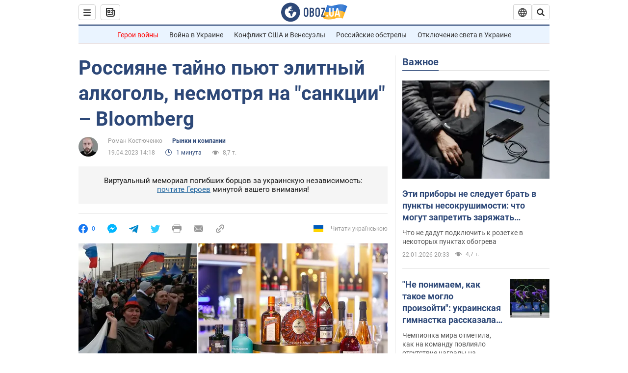

--- FILE ---
content_type: application/x-javascript; charset=utf-8
request_url: https://servicer.idealmedia.io/1418748/1?nocmp=1&sessionId=6972f3b5-0140a&sessionPage=1&sessionNumberWeek=1&sessionNumber=1&scale_metric_1=64.00&scale_metric_2=256.00&scale_metric_3=100.00&cbuster=1769141173318469481987&pvid=f135fa1f-f12d-4c75-bb62-be2d37bb1cb8&implVersion=11&lct=1763555100&mp4=1&ap=1&consentStrLen=0&wlid=8ffe7ca2-1b2b-4679-8e54-98c641708c18&uniqId=03ed7&niet=4g&nisd=false&evt=%5B%7B%22event%22%3A1%2C%22methods%22%3A%5B1%2C2%5D%7D%2C%7B%22event%22%3A2%2C%22methods%22%3A%5B1%2C2%5D%7D%5D&pv=5&jsv=es6&dpr=1&hashCommit=cbd500eb&apt=2023-04-19T14%3A18%3A00&tfre=3673&w=0&h=1&tl=150&tlp=1&sz=0x1&szp=1&szl=1&cxurl=https%3A%2F%2Ffinance.obozrevatel.com%2Feconomy%2Frossiyane-prodolzhayut-pit-zapadnyij-alkogol-nesmotrya-na-sanktsii-bloomberg.htm&ref=&lu=https%3A%2F%2Ffinance.obozrevatel.com%2Feconomy%2Frossiyane-prodolzhayut-pit-zapadnyij-alkogol-nesmotrya-na-sanktsii-bloomberg.htm
body_size: 895
content:
var _mgq=_mgq||[];
_mgq.push(["IdealmediaLoadGoods1418748_03ed7",[
["tsn.ua","11961761","1","Після окупації саме цього міста рф хоче закінчити війну","Переможниця «Битви екстрасенсів», тарологиня Яна Пасинкова передбачила, що Росія планувала вийти до Одеси і після окупації півдня України закінчити війну.","0","","","","OMaLBIJpJ1oRqQJBuYausJUvchH1nsZd5D2LCriL0bswTJzDlndJxZG2sYQLxm7SJP9NESf5a0MfIieRFDqB_Kldt0JdlZKDYLbkLtP-Q-US1HKwwd0Y7i8uSEcKsU-G",{"i":"https://s-img.idealmedia.io/n/11961761/45x45/96x0x386x386/aHR0cDovL2ltZ2hvc3RzLmNvbS90LzIwMjYtMDEvNTA5MTUzLzlhMjU5ODJiM2ExM2I0YjVhNjViYWFiOTg1ODY2NDBlLmpwZWc.webp?v=1769141173-9rf2ki-B4d065gvyjo2Oase5VspN9LwaevoZOeeKFBU","l":"https://clck.idealmedia.io/pnews/11961761/i/1298901/pp/1/1?h=OMaLBIJpJ1oRqQJBuYausJUvchH1nsZd5D2LCriL0bswTJzDlndJxZG2sYQLxm7SJP9NESf5a0MfIieRFDqB_Kldt0JdlZKDYLbkLtP-Q-US1HKwwd0Y7i8uSEcKsU-G&utm_campaign=obozrevatel.com&utm_source=obozrevatel.com&utm_medium=referral&rid=db797f42-f810-11f0-908a-d404e6f98490&tt=Direct&att=3&afrd=296&iv=11&ct=1&gdprApplies=0&muid=q0mdYyMyk-6k&st=-300&mp4=1&h2=RGCnD2pppFaSHdacZpvmnoTb7XFiyzmF87A5iRFByjsgNjusZyjGo1rMnMT1hEiOhumDt6a8mN7o5CH77ZLjIg**","adc":[],"sdl":0,"dl":"","category":"Интересное","dbbr":0,"bbrt":0,"type":"e","media-type":"static","clicktrackers":[],"cta":"Читати далі","cdt":"","tri":"db798f81-f810-11f0-908a-d404e6f98490","crid":"11961761"}],],
{"awc":{},"dt":"desktop","ts":"","tt":"Direct","isBot":1,"h2":"RGCnD2pppFaSHdacZpvmnoTb7XFiyzmF87A5iRFByjsgNjusZyjGo1rMnMT1hEiOhumDt6a8mN7o5CH77ZLjIg**","ats":0,"rid":"db797f42-f810-11f0-908a-d404e6f98490","pvid":"f135fa1f-f12d-4c75-bb62-be2d37bb1cb8","iv":11,"brid":32,"muidn":"q0mdYyMyk-6k","dnt":2,"cv":2,"afrd":296,"consent":true,"adv_src_id":39175}]);
_mgqp();
